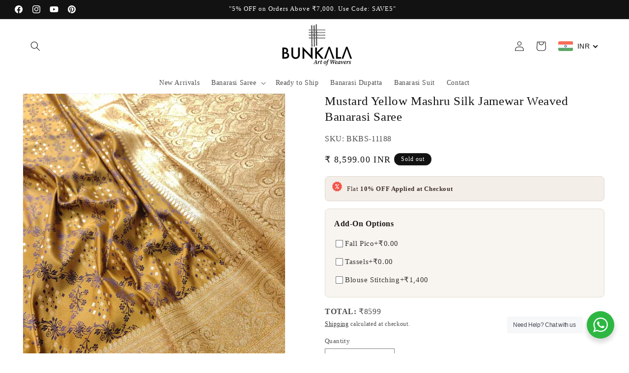

--- FILE ---
content_type: text/css
request_url: https://www.bunkala.com/cdn/shop/t/18/compiled_assets/styles.css?v=6769
body_size: -29
content:
@media (min-width: 990px){.product-testimonials__slide{transition:transform .35s ease,box-shadow .35s ease;cursor:pointer}.product-testimonials__slide:hover{transform:translateY(-6px) scale(1.02);box-shadow:0 10px 24px #00000026}.product-testimonials__image-wrapper{overflow:hidden}.product-testimonials__image{transition:transform .4s ease}.product-testimonials__slide:hover .product-testimonials__image{transform:scale(1.06)}.product-testimonials__rating,.product-testimonials__text,.product-testimonials__name,.product-testimonials__badge{transition:color .3s ease}.product-testimonials__slide:hover .product-testimonials__text{color:#1a1a1a}.product-testimonials__slide:hover .product-testimonials__name{color:#111}.product-testimonials__slide:hover .product-testimonials__badge{border-color:#00000040;background:#fff}}.product-testimonials-section{padding:40px 0}.product-testimonials__header{text-align:center;margin-bottom:24px}.product-testimonials__title{margin:0 0 6px;font-size:24px}.product-testimonials__subtitle{margin:0;opacity:.8;font-size:14px}.product-testimonials__slider{position:relative;overflow:hidden}.product-testimonials__track{display:flex;transition:transform .5s ease;will-change:transform;gap:0}@media (min-width: 990px){.product-testimonials__track{gap:16px}}.product-testimonials__slide{flex:0 0 100%;max-width:100%;display:flex;flex-direction:column;background:#fff;border-radius:10px;overflow:hidden;border:1px solid rgba(0,0,0,.06)}@media (min-width: 990px){.product-testimonials__slide{flex:0 0 calc(33.333% - 10.66px);max-width:calc(33.333% - 10.66px)}.product-testimonials__slider{padding:0 10px}}.product-testimonials__image-wrapper{width:100%;max-height:550px;overflow:hidden}.product-testimonials__image{width:100%;height:100%;object-fit:cover;display:block}.product-testimonials__content{padding:16px 18px 18px}.product-testimonials__rating{margin-bottom:8px;font-size:18px;letter-spacing:2px}.product-testimonials__text{font-size:15px;line-height:1.5;color:#444;margin:0 0 12px}.product-testimonials__footer{display:flex;align-items:center;flex-wrap:wrap;gap:8px}.product-testimonials__name{font-weight:600;font-size:15px}.product-testimonials__badge{font-size:11px;text-transform:uppercase;letter-spacing:.06em;padding:3px 6px;border-radius:900px;border:1px solid rgba(0,0,0,.12);background:#f5f5f5}.product-testimonials__arrow{position:absolute;top:50%;transform:translateY(-50%);border:none;background:#ffffffe6;width:32px;height:32px;border-radius:900px;box-shadow:0 2px 6px #0000002e;cursor:pointer;font-size:20px;line-height:1;display:flex;align-items:center;justify-content:center}.product-testimonials__arrow--prev{left:8px}.product-testimonials__arrow--next{right:8px}.product-testimonials__dots{display:flex;justify-content:center;gap:6px;margin-top:14px}.product-testimonials__dot{width:8px;height:8px;border-radius:900px;border:none;background:#0003;cursor:pointer}.product-testimonials__dot.is-active{width:20px;background:#000000b3}.product-testimonials__progress{height:3px;width:120px;margin:10px auto 0;background:#00000014;border-radius:999px;overflow:hidden}.product-testimonials__progress-bar{height:100%;width:0%;background:#000000b3;border-radius:999px}@media (max-width: 649px){.product-testimonials-section{padding:28px 0}.product-testimonials__title{font-size:20px}.product-testimonials__image-wrapper{max-height:420px}.product-testimonials__arrow{display:none}}
/*# sourceMappingURL=/cdn/shop/t/18/compiled_assets/styles.css.map?v=6769 */
